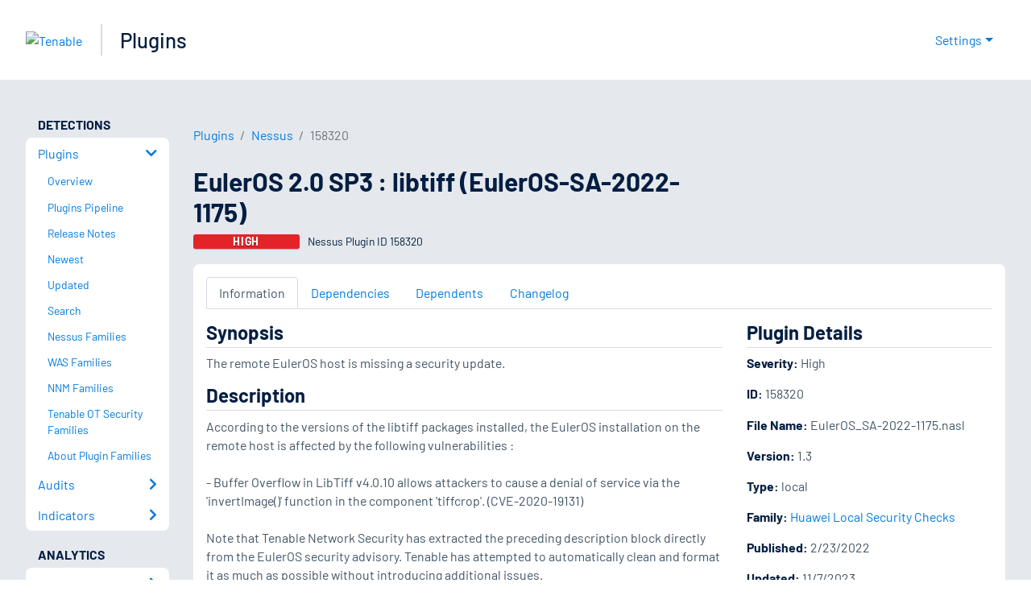

--- FILE ---
content_type: application/x-javascript; charset=UTF-8
request_url: https://trackingapi.trendemon.com/api/experience/personal-stream?AccountId=2110&ClientUrl=https%3A%2F%2Fwww.tenable.com%2Fplugins%2Fnessus%2F158320&MarketingAutomationCookie=&ExcludedStreamsJson=%5B%5D&callback=jsonp634742&vid=2110:17690663202674497
body_size: -64
content:
jsonp634742(null)

--- FILE ---
content_type: application/x-javascript; charset=UTF-8
request_url: https://trackingapi.trendemon.com/api/Identity/me?accountId=2110&DomainCookie=17690663202674497&fingerPrint=cd6156e959afb7f71e12407d11bda856&callback=jsonp141351&vid=
body_size: 274
content:
jsonp141351({"VisitorUid":"4791486351604846662","VisitorInternalId":"2110:17690663202674497"})

--- FILE ---
content_type: application/javascript; charset=UTF-8
request_url: https://www.tenable.com/_next/static/chunks/pages/plugins/%5Btype%5D/%5Bid%5D/dependents-782f7a785213641d.js
body_size: 192
content:
(self.webpackChunk_N_E=self.webpackChunk_N_E||[]).push([[98],{15156:function(n,e,t){(window.__NEXT_P=window.__NEXT_P||[]).push(["/plugins/[type]/[id]/dependents",function(){return t(3138)}])},3138:function(n,e,t){"use strict";t.r(e),t.d(e,{__N_SSP:function(){return g},default:function(){return E}});var i=t(85893),c=t(67294),s=t(95259),a=t(86896),l=t(55926),r=t(75252),u=t(78953),o=t(30651),_=t(42756),d=t(4428),p=t(89458);let f=(0,t(54490).vU)({headInfoTitle:{id:"PAGES_PLUGINS_TYPE_ID_PAGE_HEADING_PLUGIN_ID_DEPENDENTS_HEAD_INFO_TITLE",description:"Head Info Title",defaultMessage:"Dependents"}});var g=!0,E=n=>{let{plugin:e,type:t,dependents:g,errorStatus:E}=n,{formatMessage:b}=(0,a.Z)();if(E)return(0,i.jsx)(u.default,{statusCode:E});let N=(0,o.getProductName)(t),I={href:"/plugins/".concat(t,"/").concat(e.script_id),as:"/plugins/".concat(t,"/").concat(e.script_id),label:e.script_id},P=[{...d.pluginsBreadcrumb,label:b(p.Z.breadcrumbLabel)},{href:"/plugins/".concat(t,"/families"),as:"/plugins/".concat(t,"/families"),label:N},I];return(0,i.jsxs)(c.Fragment,{children:[(0,i.jsx)(r.WD,{title:"".concat(e.script_name," ").concat(b(f.headInfoTitle)),description:e.synopsis?"".concat(e.synopsis," (").concat(N," Plugin ID ").concat(e.script_id,")"):"".concat(N," Plugin ID ").concat(e.script_id),availableLocales:e.availableLocales}),(0,i.jsxs)(l.Xg,{children:[(0,i.jsx)(_.Le,{plugin:e,type:t,breadcrumbs:P}),(0,i.jsx)(s.xV,{children:(0,i.jsx)(_.i8,{plugin:e,type:t,dependents:g})})]})]})}}},function(n){n.O(0,[4428,2888,9774,179],function(){return n(n.s=15156)}),_N_E=n.O()}]);